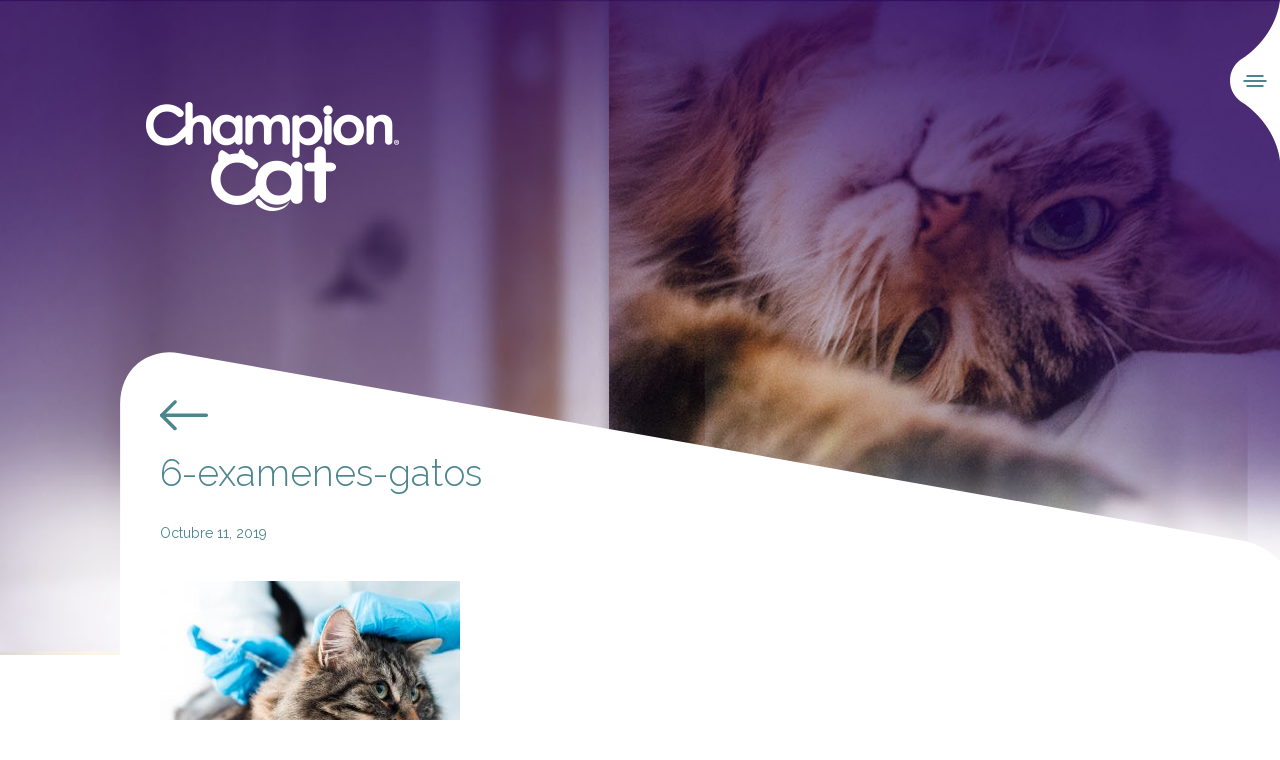

--- FILE ---
content_type: text/html; charset=UTF-8
request_url: https://www.championcat.cl/examenes-rutinarios-en-gatos-adultos/6-examenes-gatos/
body_size: 22900
content:
<!doctype html>
<html lang="es">
<head>
  
		<!-- All in One SEO 4.1.6.2 -->
		<meta name="robots" content="max-image-preview:large" />
		<meta property="og:locale" content="es_ES" />
		<meta property="og:site_name" content="Champion Cat | Aquí encontrarás  todo lo que necesitas  para conquistar el  cariño de tu gato." />
		<meta property="og:type" content="article" />
		<meta property="og:title" content="6-examenes-gatos | Champion Cat" />
		<meta property="article:published_time" content="2019-10-12T01:02:39+00:00" />
		<meta property="article:modified_time" content="2019-10-12T01:02:39+00:00" />
		<meta name="twitter:card" content="summary" />
		<meta name="twitter:title" content="6-examenes-gatos | Champion Cat" />
		<script type="application/ld+json" class="aioseo-schema">
			{"@context":"https:\/\/schema.org","@graph":[{"@type":"WebSite","@id":"https:\/\/www.championcat.cl\/#website","url":"https:\/\/www.championcat.cl\/","name":"Champion Cat","description":"Aqu\u00ed encontrar\u00e1s  todo lo que necesitas  para conquistar el  cari\u00f1o de tu gato.","inLanguage":"es-CL","publisher":{"@id":"https:\/\/www.championcat.cl\/#organization"}},{"@type":"Organization","@id":"https:\/\/www.championcat.cl\/#organization","name":"Champion Cat","url":"https:\/\/www.championcat.cl\/"},{"@type":"BreadcrumbList","@id":"https:\/\/www.championcat.cl\/examenes-rutinarios-en-gatos-adultos\/6-examenes-gatos\/#breadcrumblist","itemListElement":[{"@type":"ListItem","@id":"https:\/\/www.championcat.cl\/#listItem","position":1,"item":{"@type":"WebPage","@id":"https:\/\/www.championcat.cl\/","name":"Inicio","description":"Aqu\u00ed encontrar\u00e1s  todo lo que necesitas  para conquistar el  cari\u00f1o de tu gato.","url":"https:\/\/www.championcat.cl\/"},"nextItem":"https:\/\/www.championcat.cl\/examenes-rutinarios-en-gatos-adultos\/6-examenes-gatos\/#listItem"},{"@type":"ListItem","@id":"https:\/\/www.championcat.cl\/examenes-rutinarios-en-gatos-adultos\/6-examenes-gatos\/#listItem","position":2,"item":{"@type":"WebPage","@id":"https:\/\/www.championcat.cl\/examenes-rutinarios-en-gatos-adultos\/6-examenes-gatos\/","name":"6-examenes-gatos","url":"https:\/\/www.championcat.cl\/examenes-rutinarios-en-gatos-adultos\/6-examenes-gatos\/"},"previousItem":"https:\/\/www.championcat.cl\/#listItem"}]},{"@type":"Person","@id":"https:\/\/www.championcat.cl\/author\/admin\/#author","url":"https:\/\/www.championcat.cl\/author\/admin\/","name":"admin","image":{"@type":"ImageObject","@id":"https:\/\/www.championcat.cl\/examenes-rutinarios-en-gatos-adultos\/6-examenes-gatos\/#authorImage","url":"https:\/\/secure.gravatar.com\/avatar\/bac2baf92d74053459c96f89b3e18b9c?s=96&d=mm&r=g","width":96,"height":96,"caption":"admin"}},{"@type":"ItemPage","@id":"https:\/\/www.championcat.cl\/examenes-rutinarios-en-gatos-adultos\/6-examenes-gatos\/#itempage","url":"https:\/\/www.championcat.cl\/examenes-rutinarios-en-gatos-adultos\/6-examenes-gatos\/","name":"6-examenes-gatos | Champion Cat","inLanguage":"es-CL","isPartOf":{"@id":"https:\/\/www.championcat.cl\/#website"},"breadcrumb":{"@id":"https:\/\/www.championcat.cl\/examenes-rutinarios-en-gatos-adultos\/6-examenes-gatos\/#breadcrumblist"},"author":"https:\/\/www.championcat.cl\/author\/admin\/#author","creator":"https:\/\/www.championcat.cl\/author\/admin\/#author","datePublished":"2019-10-12T01:02:39-03:00","dateModified":"2019-10-12T01:02:39-03:00"}]}
		</script>
		<!-- All in One SEO -->

<link rel='dns-prefetch' href='//www.google.com' />
<link rel='dns-prefetch' href='//s.w.org' />
<link rel="alternate" type="application/rss+xml" title="Champion Cat &raquo; 6-examenes-gatos Feed de comentarios" href="https://www.championcat.cl/examenes-rutinarios-en-gatos-adultos/6-examenes-gatos/feed/" />
		<script type="text/javascript">
			window._wpemojiSettings = {"baseUrl":"https:\/\/s.w.org\/images\/core\/emoji\/13.0.1\/72x72\/","ext":".png","svgUrl":"https:\/\/s.w.org\/images\/core\/emoji\/13.0.1\/svg\/","svgExt":".svg","source":{"concatemoji":"https:\/\/www.championcat.cl\/wp-includes\/js\/wp-emoji-release.min.js?ver=5.7.14"}};
			!function(e,a,t){var n,r,o,i=a.createElement("canvas"),p=i.getContext&&i.getContext("2d");function s(e,t){var a=String.fromCharCode;p.clearRect(0,0,i.width,i.height),p.fillText(a.apply(this,e),0,0);e=i.toDataURL();return p.clearRect(0,0,i.width,i.height),p.fillText(a.apply(this,t),0,0),e===i.toDataURL()}function c(e){var t=a.createElement("script");t.src=e,t.defer=t.type="text/javascript",a.getElementsByTagName("head")[0].appendChild(t)}for(o=Array("flag","emoji"),t.supports={everything:!0,everythingExceptFlag:!0},r=0;r<o.length;r++)t.supports[o[r]]=function(e){if(!p||!p.fillText)return!1;switch(p.textBaseline="top",p.font="600 32px Arial",e){case"flag":return s([127987,65039,8205,9895,65039],[127987,65039,8203,9895,65039])?!1:!s([55356,56826,55356,56819],[55356,56826,8203,55356,56819])&&!s([55356,57332,56128,56423,56128,56418,56128,56421,56128,56430,56128,56423,56128,56447],[55356,57332,8203,56128,56423,8203,56128,56418,8203,56128,56421,8203,56128,56430,8203,56128,56423,8203,56128,56447]);case"emoji":return!s([55357,56424,8205,55356,57212],[55357,56424,8203,55356,57212])}return!1}(o[r]),t.supports.everything=t.supports.everything&&t.supports[o[r]],"flag"!==o[r]&&(t.supports.everythingExceptFlag=t.supports.everythingExceptFlag&&t.supports[o[r]]);t.supports.everythingExceptFlag=t.supports.everythingExceptFlag&&!t.supports.flag,t.DOMReady=!1,t.readyCallback=function(){t.DOMReady=!0},t.supports.everything||(n=function(){t.readyCallback()},a.addEventListener?(a.addEventListener("DOMContentLoaded",n,!1),e.addEventListener("load",n,!1)):(e.attachEvent("onload",n),a.attachEvent("onreadystatechange",function(){"complete"===a.readyState&&t.readyCallback()})),(n=t.source||{}).concatemoji?c(n.concatemoji):n.wpemoji&&n.twemoji&&(c(n.twemoji),c(n.wpemoji)))}(window,document,window._wpemojiSettings);
		</script>
		<style type="text/css">
img.wp-smiley,
img.emoji {
	display: inline !important;
	border: none !important;
	box-shadow: none !important;
	height: 1em !important;
	width: 1em !important;
	margin: 0 .07em !important;
	vertical-align: -0.1em !important;
	background: none !important;
	padding: 0 !important;
}
</style>
	<link rel='stylesheet' id='wp-block-library-css'  href='https://www.championcat.cl/wp-includes/css/dist/block-library/style.min.css?ver=5.7.14' type='text/css' media='all' />
<script type='text/javascript' src='https://www.google.com/recaptcha/api.js?ver=5.7.14' id='recaptcha-js'></script>
<link rel="https://api.w.org/" href="https://www.championcat.cl/wp-json/" /><link rel="alternate" type="application/json" href="https://www.championcat.cl/wp-json/wp/v2/media/1959" /><link rel="EditURI" type="application/rsd+xml" title="RSD" href="https://www.championcat.cl/xmlrpc.php?rsd" />
<link rel="wlwmanifest" type="application/wlwmanifest+xml" href="https://www.championcat.cl/wp-includes/wlwmanifest.xml" /> 
<meta name="generator" content="WordPress 5.7.14" />
<link rel='shortlink' href='https://www.championcat.cl/?p=1959' />
<link rel="alternate" type="application/json+oembed" href="https://www.championcat.cl/wp-json/oembed/1.0/embed?url=https%3A%2F%2Fwww.championcat.cl%2Fexamenes-rutinarios-en-gatos-adultos%2F6-examenes-gatos%2F" />
<link rel="alternate" type="text/xml+oembed" href="https://www.championcat.cl/wp-json/oembed/1.0/embed?url=https%3A%2F%2Fwww.championcat.cl%2Fexamenes-rutinarios-en-gatos-adultos%2F6-examenes-gatos%2F&#038;format=xml" />
  <meta http-equiv="content-type" content="text/html" charset="utf-8" />
                    <meta name="robots" content="index, follow" />
           <title>6-examenes-gatos | Champion Cat</title>
    <meta name="viewport" content="width=device-width, initial-scale=1, maximum-scale=1, user-scalable=no">
  <meta http-equiv="expires" content="wed, 30 jul 2014 14:30:00 GMT">
  <meta http-equiv="X-UA-Compatible" content="ie=edge">
  <link rel="icon" type="image/x-icon" href="https://www.championcat.cl/wp-content/themes/champion2019/images/favicon.ico" />
  <meta property="fb:app_id" content="511957502702095"/>
  <meta property="og:site_name" content="Champion Cat"/>
       <meta property="og:title" content="6-examenes-gatos | Champion Cat"/>
     <!--meta property="og:url" content="https://www.championcat.cl/examenes-rutinarios-en-gatos-adultos/6-examenes-gatos/"/-->
  <meta property="og:description" content="Aquí encontrarás  todo lo que necesitas  para conquistar el  cariño de tu gato."/>
  <meta property="og:image" itemprop="image"  content="https://www.championcat.cl/wp-content/uploads/2018/12/6-examenes-gatos.jpg"/> 
  <meta property="og:image:secure_url" itemprop="image"  content="https://www.championcat.cl/wp-content/uploads/2018/12/6-examenes-gatos.jpg"/> 
  <meta property="og:type" content="website"/> 
<meta property="og:url" content="https://www.championcat.cl/examenes-rutinarios-en-gatos-adultos/6-examenes-gatos/" />

<meta content="https://www.championcat.cl/wp-content/uploads/2018/12/6-examenes-gatos.jpg" itemprop="image">

<!--div id='hidden' style='display:none;'><img src="https://www.championcat.cl/wp-content/uploads/2018/12/6-examenes-gatos.jpg"></div-->

  


  <meta name="keywords" content="" />
  <meta name="description" content="Aquí encontrarás  todo lo que necesitas  para conquistar el  cariño de tu gato." />

  <link rel="stylesheet" href="https://www.championcat.cl/wp-content/themes/champion2019/style/owl.theme.default.min.css"> 
  <link rel="stylesheet" href="https://www.championcat.cl/wp-content/themes/champion2019/style/owl.carousel.min.css"> 
  
  <link rel="stylesheet" href="https://www.championcat.cl/wp-content/themes/champion2019/style/css/main.css?v=2"> 
  <link rel="stylesheet" href="https://www.championcat.cl/wp-content/themes/champion2019/style/css/slick.css">


  <link rel="stylesheet" href="https://www.championcat.cl/wp-content/themes/champion2019/style/styles.css?v=1.4"> 
  <link rel="stylesheet" href="https://www.championcat.cl/wp-content/themes/champion2019/style.css?v=1.3">  
  <link rel="stylesheet" href="https://www.championcat.cl/wp-content/themes/champion2019/style/ajustes.css?v=1.3">  
<link href="https://fonts.googleapis.com/css?family=Raleway:100,100i,200,200i,300,300i,400,400i,500,500i,600,600i,700,700i,800,800i,900,900i&display=swap" rel="stylesheet">


 



<!-- Google Tag Manager -->
<script>(function(w,d,s,l,i){w[l]=w[l]||[];w[l].push({'gtm.start':
new Date().getTime(),event:'gtm.js'});var f=d.getElementsByTagName(s)[0],
j=d.createElement(s),dl=l!='dataLayer'?'&l='+l:'';j.async=true;j.src=
'https://www.googletagmanager.com/gtm.js?id='+i+dl;f.parentNode.insertBefore(j,f);
})(window,document,'script','dataLayer','GTM-ML4CS6D');</script>
<!-- End Google Tag Manager -->

<!-- Global site tag (gtag.js) - Google Analytics -->
<script async src="https://www.googletagmanager.com/gtag/js?id=UA-45418625-1"></script>
<script>
  window.dataLayer = window.dataLayer || [];
  function gtag(){dataLayer.push(arguments);}
  gtag('js', new Date());

  gtag('config', 'UA-45418625-1');
</script>

<!-- Facebook Pixel Code -->
<script>
!function(f,b,e,v,n,t,s)
{if(f.fbq)return;n=f.fbq=function(){n.callMethod?
n.callMethod.apply(n,arguments):n.queue.push(arguments)};
if(!f._fbq)f._fbq=n;n.push=n;n.loaded=!0;n.version='2.0';
n.queue=[];t=b.createElement(e);t.async=!0;
t.src=v;s=b.getElementsByTagName(e)[0];
s.parentNode.insertBefore(t,s)}(window,document,'script',
'https://connect.facebook.net/en_US/fbevents.js');
fbq('init', '1037807267631866');
fbq('track', 'PageView');
</script>
<noscript>
<img height="1" width="1"
src="https://www.facebook.com/tr?id=1037807267631866&ev=PageView
&noscript=1"/>
</noscript>
<!-- End Facebook Pixel Code -->


<script src="https://www.googleoptimize.com/optimize.js?id=OPT-NPDTLC6"></script>


</head>
<body>



    <div class="cat-wrapper">
        <button data-event="active-nav" class="cat-hamburguer"><span></span></button>
        <div class="cat-nav">
            <div class="container">
                <a href="https://www.championcat.cl"><img class="cat-logo-nav" src="https://www.championcat.cl/wp-content/themes/champion2019/images/logo-champion-cat.png" alt="Champion Cat"></a>
                <ul>

                                              
                      <li  ><a href="https://www.championcat.cl/alimentos/"  onclick="gtag('event', 'Click',{'event_label': 'Menu Sitio - Alimentos'});">Alimentos</a></li>                            
                      <li  ><a href="https://www.championcat.cl/arenas/"  onclick="gtag('event', 'Click',{'event_label': 'Menu Sitio - Arenas'});">Arenas</a></li>                            
                      <li  ><a href="https://www.championcat.cl/blog/"  onclick="gtag('event', 'Click',{'event_label': 'Menu Sitio - Blog Conquista su cariño'});">Blog Conquista su cariño</a></li>                            
                      <li  ><a href="https://catflix.cl/" target="_blank" onclick="gtag('event', 'Click',{'event_label': 'Menu Sitio - Catflix'});">Catflix</a></li>                            
                      <li  ><a href="https://www.championcat.cl/gatificacion/"  onclick="gtag('event', 'Click',{'event_label': 'Menu Sitio - Gatificación'});">Gatificación</a></li>                            
                      <li  ><a href="https://championcat.cl/catalogo/" target="_blank" onclick="gtag('event', 'Click',{'event_label': 'Menu Sitio - Catálogo'});">Catálogo</a></li>                            
                      <li  ><a href="https://www.championcat.cl/tenencia-responsable/"  onclick="gtag('event', 'Click',{'event_label': 'Menu Sitio - Tenencia responsable'});">Tenencia responsable</a></li>                            
                      <li  ><a href="https://championcat.cl/carinoporconquistar/" target="_blank" onclick="gtag('event', 'Click',{'event_label': 'Menu Sitio - Adopta su cariño'});">Adopta su cariño</a></li>                            
                      <li  ><a href="https://www.championcat.cl/contacto/"  onclick="gtag('event', 'Click',{'event_label': 'Menu Sitio - Contáctanos'});">Contáctanos</a></li>                 
                </ul>
                <button data-event="active-nav"  class="cat-close-nav"></button>
            </div>            
        </div>

     <section class="cat-head cat-head-single single nozindex" style="background-image: url('https://www.championcat.cl/wp-content/themes/champion2019/images/examples/banner-top-blog-single.jpg')">
            <div class="container">
                <div class="cat-head__inner">
                    <a class="cat-head__logo" href="https://www.championcat.cl" title="Champion Cat"><img src="https://www.championcat.cl/wp-content/uploads/2019/12/logo-champion.png" alt="Champion Cat"></a>
                    <!--h1 class="cat-show-mobile cat-blog-title">6-examenes-gatos </h1-->
                </div>
            </div>
        </section>



<main class="cat-page-blog">
            <div class="cat-wrap-details cat-is-bg wow fadeInUp" data-wow-offset="60">
                <div class="cat-details cat-details--1">
                    <div class="cat-single cat-single--color">
                        <div class="cat-single__head">
                               <a href="../" title="" class="cat-back back-morado"></a>
                            <h1 >6-examenes-gatos <!--class="cat-hidden-mobile"Vacunas en los <br><strong>gatitos</strong--></h1>
                            <p class="cat-date">Octubre 11, 2019<!--18 de Octubre 2019--></p>
                        </div>
                        
                        <div class="cat-single__body">
                            <p class="attachment"><a href='https://www.championcat.cl/wp-content/uploads/2018/12/6-examenes-gatos.jpg'><img width="300" height="228" src="https://www.championcat.cl/wp-content/uploads/2018/12/6-examenes-gatos-300x228.jpg" class="attachment-medium size-medium" alt="" loading="lazy" srcset="https://www.championcat.cl/wp-content/uploads/2018/12/6-examenes-gatos-300x228.jpg 300w, https://www.championcat.cl/wp-content/uploads/2018/12/6-examenes-gatos-768x584.jpg 768w, https://www.championcat.cl/wp-content/uploads/2018/12/6-examenes-gatos.jpg 920w" sizes="(max-width: 300px) 100vw, 300px" /></a></p>

                        </div>
                    </div>

                    <div class="cat-details__bg " style="background-color: white"></div>
                </div>
            </div>

        


             

            <div class="cat-wrap-details cat-reset cat-is-bg wow fadeInRight " data-wow-offset="160" data-wow-delay="900">
                <div class="cat-details cat-details--2 bg_compartir">
                    <div class="cat-details-column">
                        <div class="cat-text-vertical">
                                                    </div>

                        <div class="cat-single">
                            
                            
                            <div class="cat-share">
                                
                                <div class="cat-social cat-social--inline">
                                    <p>Comparte</p>
                                    <ul>
                                        <li><a class="cat-facebook" href="javascript:void();" onclick="shareFB('https://www.championcat.cl/blog/6-examenes-gatos','6-examenes-gatos')"></a></li>
                                       
                                         <li><a class="cat-tw" href="javascript:void();" onclick="shareTW('https://www.championcat.cl/blog/6-examenes-gatos','6-examenes-gatos')"></a></li>
                                    </ul>
                                </div>
                            </div>
                        </div>
                    </div>
                    <div class="cat-details__bg bg_compartir" style="background-color: #4b858e;"></div>
                </div>
            </div>
        </main>

  



  <footer class="cat-footer wow fadeInUp" data-wow-offset="70">
 <div class="bar-cookies">
   
        <button>
            <span></span>
            <span></span> 
        </button>
        <div class="cont-1">
            <img src="https://www.championcat.cl/wp-content/themes/champion2019/images/logo-cookies.png" alt="">
        </div>
        <div class="cont-2">
            <p>Utilizamos <a href="/politicas-de-privacidad/" onclick="gtag('event', 'Click',{'event_label': 'Cookies - Ver Politicas'});">cookies</a> para darte la mejor experiencia en nuestro sitio web y poder entregarte comunicaciones según tus intereses y preferencias. Al usar nuestro sitio, aceptas el uso que hacemos de las <a href="/politicas-de-privacidad/" onclick="gtag('event', 'Click',{'event_label': 'Cookies - Ver Politicas'});">cookies</a>.</p>
        </div>
        <div class="cont-3">
            <a href="javascript:void(0);" class="btn-cookies"  id="aceptaCookies" >Acepto</a>
        </div>
    </div>

    

            <div class="cat-ancle-footer">
                <button class="cat-ancle"><i class="cat-icons-arrow-bottom"></i></button>
            </div>
            <div class="container">
                <ul class="cat-menu">

                  <li ><a href="https://www.championcat.cl/alimentos/" >Alimentos</a></li><li ><a href="https://www.championcat.cl/blog/" >Blog Conquista su cariño</a></li><li ><a href="https://www.championcat.cl/tenencia-responsable/" >Tenencia responsable</a></li><li ><a href="https://www.championcat.cl/contacto/" >Contáctanos</a></li>                </ul>

                <div class="cat-social">
                    <ul>
                          <li><a class="cat-instagram" onclick="gtag('event', 'Click',{'event_label': 'rrss instagram'});" target="_blank" href="https://www.instagram.com/championcatcl/"></a></li>
                        <li><a class="cat-facebook" onclick="gtag('event', 'Click',{'event_label': 'rrss facebook'});" target="_blank" href="https://www.facebook.com/ChampionCatCl/"></a></li>
                        <li><a class="cat-youtube" onclick="gtag('event', 'Click',{'event_label': 'rrss youtube'});" target="_blank" href="https://www.youtube.com/user/ChampionKatt"></a></li>
                    </ul>
                </div> 
                 <p class="cat-p">CHAMPIONCAT 2026 <br> Todos los derechos reservados <br><!--a href="#" target="_">Términos y Condiciones / Normas y Políticas de Seguridad</a--></p>
            </div>
  </footer>
    </div> 



 <input type="hidden" id="AJAX_URL" value="https://www.championcat.cl/wp-admin/admin-ajax.php">
 <!-- Librerias -->
  <script src="https://www.championcat.cl/wp-content/themes/champion2019/js/libs/jquery-3.4.1.min.js"></script> 
  <script src="https://www.championcat.cl/wp-content/themes/champion2019/js/libs/wow.min.js"></script> 
  <script src="https://www.championcat.cl/wp-content/themes/champion2019/js/libs/slick.min.js"></script> 
  <script src="https://www.championcat.cl/wp-content/themes/champion2019/js/main.js"></script> 
  <script src="https://www.championcat.cl/wp-content/themes/champion2019/js/slider.js"></script> 
  <script src="https://www.championcat.cl/wp-content/themes/champion2019/js/jquery.validate.js"></script> 
  <script src="https://www.championcat.cl/wp-content/themes/champion2019/js/owl.carousel.min.js"></script> 
  <script src="https://www.championcat.cl/wp-content/themes/champion2019/js/scripts.js?v=1"></script> 
  <script src="https://www.championcat.cl/wp-content/themes/champion2019/js/contact-functions.js?v=1"></script>


  
<script type="text/javascript">
  
  jQuery(document).ready(function($) 
{
  jQuery('body').prepend('<div id="fb-root"></div>');
  window.fbAsyncInit = function()
  {
      
      FB.init({
        appId      : '511957502702095',
        status     : true,
        xfbml      : true,
        version    : 'v2.7' // or v2.6, v2.5, v2.4, v2.3
      });


  };
  (function(){ var e = document.createElement('script'); e.async = true; e.src = document.location.protocol + '//connect.facebook.net/es_ES/sdk.js'; document.getElementById('fb-root').appendChild(e); }());

}); 


</script>

<script type="text/javascript">
    (function(e,t,o,n,p,r,i){e.visitorGlobalObjectAlias=n;e[e.visitorGlobalObjectAlias]=e[e.visitorGlobalObjectAlias]||function(){(e[e.visitorGlobalObjectAlias].q=e[e.visitorGlobalObjectAlias].q||[]).push(arguments)};e[e.visitorGlobalObjectAlias].l=(new Date).getTime();r=t.createElement("script");r.src=o;r.async=true;i=t.getElementsByTagName("script")[0];i.parentNode.insertBefore(r,i)})(window,document,"https://diffuser-cdn.app-us1.com/diffuser/diffuser.js","vgo");
    vgo('setAccount', '475745447');
    vgo('setTrackByDefault', true);

    vgo('process');
</script>

</body>
</html>


--- FILE ---
content_type: text/javascript
request_url: https://www.championcat.cl/wp-content/themes/champion2019/js/slider.js
body_size: 1123
content:
$(document).ready(function(){
    $('.cat-slider2').slick({
        initialSlide: 2,
        arrows: false,
        slidesToShow: 3,
        slidesToScroll: 1,
        asNavFor: '',
        dots: true,
        infinite: true,
        centerMode: true, 
        centerPadding: '0px',
        focusOnSelect: false,
        responsive: [
            {
                breakpoint: 993,
                settings: {
                arrows: false,
                slidesToShow: 3
                }
            },
            {
            breakpoint: 769,
            settings: {
                slidesToShow: 1,
                centerPadding: '40px'
            }
            },

            {
            breakpoint: 480, 
            settings: {
                slidesToShow: 1, 
                centerPadding: '40px'
            }
            },
            
            {
                breakpoint: 400, 
                settings: {
                slidesToShow: 1, 
                centerMode: true,
                arrows: false,
                centerPadding: '20px'
                }
            }
        ]
    }); 
});

--- FILE ---
content_type: text/javascript
request_url: https://www.championcat.cl/wp-content/themes/champion2019/js/contact-functions.js?v=1
body_size: 2367
content:


jQuery( document ).ready( function() {
    jQuery('#form_personas #asunto').change( function() {
        const option = jQuery(this).val();
        if ( option == 'reclamo' ) {
            jQuery('.dropzone-container').removeClass('d-none')
        } else {
            jQuery('.dropzone-container').addClass('d-none')
        }
    });
});

/**
 * Agrega el archivo seleccionado por el usuario al input file
 * 
 * @param {event} evt 
 * @param {object} elem 
 */
function photo_selected(evt, elem) {
    if (evt.target.files[0]) {
        const path = URL.createObjectURL(evt.target.files[0]);
        jQuery(elem).closest('.item-file').css('background-image', 'url('+path+')')
        jQuery(elem).closest('.item-file').find('label').addClass('d-none')
        jQuery(elem).closest('.item-file').find('.file-options').removeClass('d-none')
        add_new_node();
    }
}

/**
 * Agrega un nuevo nodo para cargar una fotografia
 */
function add_new_node() {
    if ( jQuery('.item-file').length < 6 ) {
        jQuery('.files-container').append(`<div class="col-6 col-lg-4 my-3 remove-hook">
            <div class="item-file">
                <label>
                    <div class="icon">+</div>
                    <input
                    type="file"
                    class="input_photo_file"
                    onchange="photo_selected(event, this)"
                    accept="image/*"
                    style="visibility: hidden; position: absolute; top: 0px; left: 0px; height: 0px; width: 0px;">
                </label>
                <label class="secondary-method d-xs-inline-block d-md-none">
                    <img src="/wp-content/themes/champion2019/images/camera.svg" alt="Camara">
                    <input
                    type="file"
                    class="input_photo_file"
                    capture="environment"
                    onchange="photo_selected(event, this)"
                    accept="image/*"
                    style="visibility: hidden; position: absolute; top: 0px; left: 0px; height: 0px; width: 0px;">
                </label>
                <div class="file-options d-none">
                    <div class="remove" onclick="remove_file(this)">X</div>
                </div>
            </div>
    </div>`)
    }
}

function remove_file(elem) {
    jQuery(elem).closest('.remove-hook').remove()
}

--- FILE ---
content_type: application/javascript
request_url: https://prism.app-us1.com/?a=475745447&u=https%3A%2F%2Fwww.championcat.cl%2Fexamenes-rutinarios-en-gatos-adultos%2F6-examenes-gatos%2F
body_size: 119
content:
window.visitorGlobalObject=window.visitorGlobalObject||window.prismGlobalObject;window.visitorGlobalObject.setVisitorId('3f963662-2b87-4551-ba77-85dd41f71eb1', '475745447');window.visitorGlobalObject.setWhitelistedServices('', '475745447');